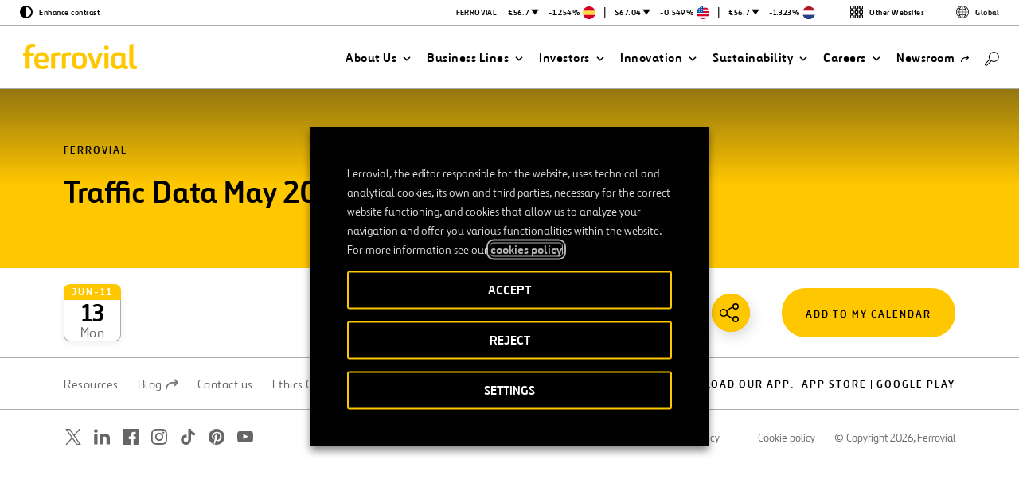

--- FILE ---
content_type: text/html; charset=utf-8
request_url: https://www.google.com/recaptcha/api2/anchor?ar=1&k=6Le1kIYUAAAAAEBW10w8E3505ckteF1WNBw3JT4b&co=aHR0cHM6Ly93d3cuZmVycm92aWFsLmNvbTo0NDM.&hl=en&v=N67nZn4AqZkNcbeMu4prBgzg&size=invisible&anchor-ms=20000&execute-ms=30000&cb=mjqgjfsjcm7y
body_size: 48921
content:
<!DOCTYPE HTML><html dir="ltr" lang="en"><head><meta http-equiv="Content-Type" content="text/html; charset=UTF-8">
<meta http-equiv="X-UA-Compatible" content="IE=edge">
<title>reCAPTCHA</title>
<style type="text/css">
/* cyrillic-ext */
@font-face {
  font-family: 'Roboto';
  font-style: normal;
  font-weight: 400;
  font-stretch: 100%;
  src: url(//fonts.gstatic.com/s/roboto/v48/KFO7CnqEu92Fr1ME7kSn66aGLdTylUAMa3GUBHMdazTgWw.woff2) format('woff2');
  unicode-range: U+0460-052F, U+1C80-1C8A, U+20B4, U+2DE0-2DFF, U+A640-A69F, U+FE2E-FE2F;
}
/* cyrillic */
@font-face {
  font-family: 'Roboto';
  font-style: normal;
  font-weight: 400;
  font-stretch: 100%;
  src: url(//fonts.gstatic.com/s/roboto/v48/KFO7CnqEu92Fr1ME7kSn66aGLdTylUAMa3iUBHMdazTgWw.woff2) format('woff2');
  unicode-range: U+0301, U+0400-045F, U+0490-0491, U+04B0-04B1, U+2116;
}
/* greek-ext */
@font-face {
  font-family: 'Roboto';
  font-style: normal;
  font-weight: 400;
  font-stretch: 100%;
  src: url(//fonts.gstatic.com/s/roboto/v48/KFO7CnqEu92Fr1ME7kSn66aGLdTylUAMa3CUBHMdazTgWw.woff2) format('woff2');
  unicode-range: U+1F00-1FFF;
}
/* greek */
@font-face {
  font-family: 'Roboto';
  font-style: normal;
  font-weight: 400;
  font-stretch: 100%;
  src: url(//fonts.gstatic.com/s/roboto/v48/KFO7CnqEu92Fr1ME7kSn66aGLdTylUAMa3-UBHMdazTgWw.woff2) format('woff2');
  unicode-range: U+0370-0377, U+037A-037F, U+0384-038A, U+038C, U+038E-03A1, U+03A3-03FF;
}
/* math */
@font-face {
  font-family: 'Roboto';
  font-style: normal;
  font-weight: 400;
  font-stretch: 100%;
  src: url(//fonts.gstatic.com/s/roboto/v48/KFO7CnqEu92Fr1ME7kSn66aGLdTylUAMawCUBHMdazTgWw.woff2) format('woff2');
  unicode-range: U+0302-0303, U+0305, U+0307-0308, U+0310, U+0312, U+0315, U+031A, U+0326-0327, U+032C, U+032F-0330, U+0332-0333, U+0338, U+033A, U+0346, U+034D, U+0391-03A1, U+03A3-03A9, U+03B1-03C9, U+03D1, U+03D5-03D6, U+03F0-03F1, U+03F4-03F5, U+2016-2017, U+2034-2038, U+203C, U+2040, U+2043, U+2047, U+2050, U+2057, U+205F, U+2070-2071, U+2074-208E, U+2090-209C, U+20D0-20DC, U+20E1, U+20E5-20EF, U+2100-2112, U+2114-2115, U+2117-2121, U+2123-214F, U+2190, U+2192, U+2194-21AE, U+21B0-21E5, U+21F1-21F2, U+21F4-2211, U+2213-2214, U+2216-22FF, U+2308-230B, U+2310, U+2319, U+231C-2321, U+2336-237A, U+237C, U+2395, U+239B-23B7, U+23D0, U+23DC-23E1, U+2474-2475, U+25AF, U+25B3, U+25B7, U+25BD, U+25C1, U+25CA, U+25CC, U+25FB, U+266D-266F, U+27C0-27FF, U+2900-2AFF, U+2B0E-2B11, U+2B30-2B4C, U+2BFE, U+3030, U+FF5B, U+FF5D, U+1D400-1D7FF, U+1EE00-1EEFF;
}
/* symbols */
@font-face {
  font-family: 'Roboto';
  font-style: normal;
  font-weight: 400;
  font-stretch: 100%;
  src: url(//fonts.gstatic.com/s/roboto/v48/KFO7CnqEu92Fr1ME7kSn66aGLdTylUAMaxKUBHMdazTgWw.woff2) format('woff2');
  unicode-range: U+0001-000C, U+000E-001F, U+007F-009F, U+20DD-20E0, U+20E2-20E4, U+2150-218F, U+2190, U+2192, U+2194-2199, U+21AF, U+21E6-21F0, U+21F3, U+2218-2219, U+2299, U+22C4-22C6, U+2300-243F, U+2440-244A, U+2460-24FF, U+25A0-27BF, U+2800-28FF, U+2921-2922, U+2981, U+29BF, U+29EB, U+2B00-2BFF, U+4DC0-4DFF, U+FFF9-FFFB, U+10140-1018E, U+10190-1019C, U+101A0, U+101D0-101FD, U+102E0-102FB, U+10E60-10E7E, U+1D2C0-1D2D3, U+1D2E0-1D37F, U+1F000-1F0FF, U+1F100-1F1AD, U+1F1E6-1F1FF, U+1F30D-1F30F, U+1F315, U+1F31C, U+1F31E, U+1F320-1F32C, U+1F336, U+1F378, U+1F37D, U+1F382, U+1F393-1F39F, U+1F3A7-1F3A8, U+1F3AC-1F3AF, U+1F3C2, U+1F3C4-1F3C6, U+1F3CA-1F3CE, U+1F3D4-1F3E0, U+1F3ED, U+1F3F1-1F3F3, U+1F3F5-1F3F7, U+1F408, U+1F415, U+1F41F, U+1F426, U+1F43F, U+1F441-1F442, U+1F444, U+1F446-1F449, U+1F44C-1F44E, U+1F453, U+1F46A, U+1F47D, U+1F4A3, U+1F4B0, U+1F4B3, U+1F4B9, U+1F4BB, U+1F4BF, U+1F4C8-1F4CB, U+1F4D6, U+1F4DA, U+1F4DF, U+1F4E3-1F4E6, U+1F4EA-1F4ED, U+1F4F7, U+1F4F9-1F4FB, U+1F4FD-1F4FE, U+1F503, U+1F507-1F50B, U+1F50D, U+1F512-1F513, U+1F53E-1F54A, U+1F54F-1F5FA, U+1F610, U+1F650-1F67F, U+1F687, U+1F68D, U+1F691, U+1F694, U+1F698, U+1F6AD, U+1F6B2, U+1F6B9-1F6BA, U+1F6BC, U+1F6C6-1F6CF, U+1F6D3-1F6D7, U+1F6E0-1F6EA, U+1F6F0-1F6F3, U+1F6F7-1F6FC, U+1F700-1F7FF, U+1F800-1F80B, U+1F810-1F847, U+1F850-1F859, U+1F860-1F887, U+1F890-1F8AD, U+1F8B0-1F8BB, U+1F8C0-1F8C1, U+1F900-1F90B, U+1F93B, U+1F946, U+1F984, U+1F996, U+1F9E9, U+1FA00-1FA6F, U+1FA70-1FA7C, U+1FA80-1FA89, U+1FA8F-1FAC6, U+1FACE-1FADC, U+1FADF-1FAE9, U+1FAF0-1FAF8, U+1FB00-1FBFF;
}
/* vietnamese */
@font-face {
  font-family: 'Roboto';
  font-style: normal;
  font-weight: 400;
  font-stretch: 100%;
  src: url(//fonts.gstatic.com/s/roboto/v48/KFO7CnqEu92Fr1ME7kSn66aGLdTylUAMa3OUBHMdazTgWw.woff2) format('woff2');
  unicode-range: U+0102-0103, U+0110-0111, U+0128-0129, U+0168-0169, U+01A0-01A1, U+01AF-01B0, U+0300-0301, U+0303-0304, U+0308-0309, U+0323, U+0329, U+1EA0-1EF9, U+20AB;
}
/* latin-ext */
@font-face {
  font-family: 'Roboto';
  font-style: normal;
  font-weight: 400;
  font-stretch: 100%;
  src: url(//fonts.gstatic.com/s/roboto/v48/KFO7CnqEu92Fr1ME7kSn66aGLdTylUAMa3KUBHMdazTgWw.woff2) format('woff2');
  unicode-range: U+0100-02BA, U+02BD-02C5, U+02C7-02CC, U+02CE-02D7, U+02DD-02FF, U+0304, U+0308, U+0329, U+1D00-1DBF, U+1E00-1E9F, U+1EF2-1EFF, U+2020, U+20A0-20AB, U+20AD-20C0, U+2113, U+2C60-2C7F, U+A720-A7FF;
}
/* latin */
@font-face {
  font-family: 'Roboto';
  font-style: normal;
  font-weight: 400;
  font-stretch: 100%;
  src: url(//fonts.gstatic.com/s/roboto/v48/KFO7CnqEu92Fr1ME7kSn66aGLdTylUAMa3yUBHMdazQ.woff2) format('woff2');
  unicode-range: U+0000-00FF, U+0131, U+0152-0153, U+02BB-02BC, U+02C6, U+02DA, U+02DC, U+0304, U+0308, U+0329, U+2000-206F, U+20AC, U+2122, U+2191, U+2193, U+2212, U+2215, U+FEFF, U+FFFD;
}
/* cyrillic-ext */
@font-face {
  font-family: 'Roboto';
  font-style: normal;
  font-weight: 500;
  font-stretch: 100%;
  src: url(//fonts.gstatic.com/s/roboto/v48/KFO7CnqEu92Fr1ME7kSn66aGLdTylUAMa3GUBHMdazTgWw.woff2) format('woff2');
  unicode-range: U+0460-052F, U+1C80-1C8A, U+20B4, U+2DE0-2DFF, U+A640-A69F, U+FE2E-FE2F;
}
/* cyrillic */
@font-face {
  font-family: 'Roboto';
  font-style: normal;
  font-weight: 500;
  font-stretch: 100%;
  src: url(//fonts.gstatic.com/s/roboto/v48/KFO7CnqEu92Fr1ME7kSn66aGLdTylUAMa3iUBHMdazTgWw.woff2) format('woff2');
  unicode-range: U+0301, U+0400-045F, U+0490-0491, U+04B0-04B1, U+2116;
}
/* greek-ext */
@font-face {
  font-family: 'Roboto';
  font-style: normal;
  font-weight: 500;
  font-stretch: 100%;
  src: url(//fonts.gstatic.com/s/roboto/v48/KFO7CnqEu92Fr1ME7kSn66aGLdTylUAMa3CUBHMdazTgWw.woff2) format('woff2');
  unicode-range: U+1F00-1FFF;
}
/* greek */
@font-face {
  font-family: 'Roboto';
  font-style: normal;
  font-weight: 500;
  font-stretch: 100%;
  src: url(//fonts.gstatic.com/s/roboto/v48/KFO7CnqEu92Fr1ME7kSn66aGLdTylUAMa3-UBHMdazTgWw.woff2) format('woff2');
  unicode-range: U+0370-0377, U+037A-037F, U+0384-038A, U+038C, U+038E-03A1, U+03A3-03FF;
}
/* math */
@font-face {
  font-family: 'Roboto';
  font-style: normal;
  font-weight: 500;
  font-stretch: 100%;
  src: url(//fonts.gstatic.com/s/roboto/v48/KFO7CnqEu92Fr1ME7kSn66aGLdTylUAMawCUBHMdazTgWw.woff2) format('woff2');
  unicode-range: U+0302-0303, U+0305, U+0307-0308, U+0310, U+0312, U+0315, U+031A, U+0326-0327, U+032C, U+032F-0330, U+0332-0333, U+0338, U+033A, U+0346, U+034D, U+0391-03A1, U+03A3-03A9, U+03B1-03C9, U+03D1, U+03D5-03D6, U+03F0-03F1, U+03F4-03F5, U+2016-2017, U+2034-2038, U+203C, U+2040, U+2043, U+2047, U+2050, U+2057, U+205F, U+2070-2071, U+2074-208E, U+2090-209C, U+20D0-20DC, U+20E1, U+20E5-20EF, U+2100-2112, U+2114-2115, U+2117-2121, U+2123-214F, U+2190, U+2192, U+2194-21AE, U+21B0-21E5, U+21F1-21F2, U+21F4-2211, U+2213-2214, U+2216-22FF, U+2308-230B, U+2310, U+2319, U+231C-2321, U+2336-237A, U+237C, U+2395, U+239B-23B7, U+23D0, U+23DC-23E1, U+2474-2475, U+25AF, U+25B3, U+25B7, U+25BD, U+25C1, U+25CA, U+25CC, U+25FB, U+266D-266F, U+27C0-27FF, U+2900-2AFF, U+2B0E-2B11, U+2B30-2B4C, U+2BFE, U+3030, U+FF5B, U+FF5D, U+1D400-1D7FF, U+1EE00-1EEFF;
}
/* symbols */
@font-face {
  font-family: 'Roboto';
  font-style: normal;
  font-weight: 500;
  font-stretch: 100%;
  src: url(//fonts.gstatic.com/s/roboto/v48/KFO7CnqEu92Fr1ME7kSn66aGLdTylUAMaxKUBHMdazTgWw.woff2) format('woff2');
  unicode-range: U+0001-000C, U+000E-001F, U+007F-009F, U+20DD-20E0, U+20E2-20E4, U+2150-218F, U+2190, U+2192, U+2194-2199, U+21AF, U+21E6-21F0, U+21F3, U+2218-2219, U+2299, U+22C4-22C6, U+2300-243F, U+2440-244A, U+2460-24FF, U+25A0-27BF, U+2800-28FF, U+2921-2922, U+2981, U+29BF, U+29EB, U+2B00-2BFF, U+4DC0-4DFF, U+FFF9-FFFB, U+10140-1018E, U+10190-1019C, U+101A0, U+101D0-101FD, U+102E0-102FB, U+10E60-10E7E, U+1D2C0-1D2D3, U+1D2E0-1D37F, U+1F000-1F0FF, U+1F100-1F1AD, U+1F1E6-1F1FF, U+1F30D-1F30F, U+1F315, U+1F31C, U+1F31E, U+1F320-1F32C, U+1F336, U+1F378, U+1F37D, U+1F382, U+1F393-1F39F, U+1F3A7-1F3A8, U+1F3AC-1F3AF, U+1F3C2, U+1F3C4-1F3C6, U+1F3CA-1F3CE, U+1F3D4-1F3E0, U+1F3ED, U+1F3F1-1F3F3, U+1F3F5-1F3F7, U+1F408, U+1F415, U+1F41F, U+1F426, U+1F43F, U+1F441-1F442, U+1F444, U+1F446-1F449, U+1F44C-1F44E, U+1F453, U+1F46A, U+1F47D, U+1F4A3, U+1F4B0, U+1F4B3, U+1F4B9, U+1F4BB, U+1F4BF, U+1F4C8-1F4CB, U+1F4D6, U+1F4DA, U+1F4DF, U+1F4E3-1F4E6, U+1F4EA-1F4ED, U+1F4F7, U+1F4F9-1F4FB, U+1F4FD-1F4FE, U+1F503, U+1F507-1F50B, U+1F50D, U+1F512-1F513, U+1F53E-1F54A, U+1F54F-1F5FA, U+1F610, U+1F650-1F67F, U+1F687, U+1F68D, U+1F691, U+1F694, U+1F698, U+1F6AD, U+1F6B2, U+1F6B9-1F6BA, U+1F6BC, U+1F6C6-1F6CF, U+1F6D3-1F6D7, U+1F6E0-1F6EA, U+1F6F0-1F6F3, U+1F6F7-1F6FC, U+1F700-1F7FF, U+1F800-1F80B, U+1F810-1F847, U+1F850-1F859, U+1F860-1F887, U+1F890-1F8AD, U+1F8B0-1F8BB, U+1F8C0-1F8C1, U+1F900-1F90B, U+1F93B, U+1F946, U+1F984, U+1F996, U+1F9E9, U+1FA00-1FA6F, U+1FA70-1FA7C, U+1FA80-1FA89, U+1FA8F-1FAC6, U+1FACE-1FADC, U+1FADF-1FAE9, U+1FAF0-1FAF8, U+1FB00-1FBFF;
}
/* vietnamese */
@font-face {
  font-family: 'Roboto';
  font-style: normal;
  font-weight: 500;
  font-stretch: 100%;
  src: url(//fonts.gstatic.com/s/roboto/v48/KFO7CnqEu92Fr1ME7kSn66aGLdTylUAMa3OUBHMdazTgWw.woff2) format('woff2');
  unicode-range: U+0102-0103, U+0110-0111, U+0128-0129, U+0168-0169, U+01A0-01A1, U+01AF-01B0, U+0300-0301, U+0303-0304, U+0308-0309, U+0323, U+0329, U+1EA0-1EF9, U+20AB;
}
/* latin-ext */
@font-face {
  font-family: 'Roboto';
  font-style: normal;
  font-weight: 500;
  font-stretch: 100%;
  src: url(//fonts.gstatic.com/s/roboto/v48/KFO7CnqEu92Fr1ME7kSn66aGLdTylUAMa3KUBHMdazTgWw.woff2) format('woff2');
  unicode-range: U+0100-02BA, U+02BD-02C5, U+02C7-02CC, U+02CE-02D7, U+02DD-02FF, U+0304, U+0308, U+0329, U+1D00-1DBF, U+1E00-1E9F, U+1EF2-1EFF, U+2020, U+20A0-20AB, U+20AD-20C0, U+2113, U+2C60-2C7F, U+A720-A7FF;
}
/* latin */
@font-face {
  font-family: 'Roboto';
  font-style: normal;
  font-weight: 500;
  font-stretch: 100%;
  src: url(//fonts.gstatic.com/s/roboto/v48/KFO7CnqEu92Fr1ME7kSn66aGLdTylUAMa3yUBHMdazQ.woff2) format('woff2');
  unicode-range: U+0000-00FF, U+0131, U+0152-0153, U+02BB-02BC, U+02C6, U+02DA, U+02DC, U+0304, U+0308, U+0329, U+2000-206F, U+20AC, U+2122, U+2191, U+2193, U+2212, U+2215, U+FEFF, U+FFFD;
}
/* cyrillic-ext */
@font-face {
  font-family: 'Roboto';
  font-style: normal;
  font-weight: 900;
  font-stretch: 100%;
  src: url(//fonts.gstatic.com/s/roboto/v48/KFO7CnqEu92Fr1ME7kSn66aGLdTylUAMa3GUBHMdazTgWw.woff2) format('woff2');
  unicode-range: U+0460-052F, U+1C80-1C8A, U+20B4, U+2DE0-2DFF, U+A640-A69F, U+FE2E-FE2F;
}
/* cyrillic */
@font-face {
  font-family: 'Roboto';
  font-style: normal;
  font-weight: 900;
  font-stretch: 100%;
  src: url(//fonts.gstatic.com/s/roboto/v48/KFO7CnqEu92Fr1ME7kSn66aGLdTylUAMa3iUBHMdazTgWw.woff2) format('woff2');
  unicode-range: U+0301, U+0400-045F, U+0490-0491, U+04B0-04B1, U+2116;
}
/* greek-ext */
@font-face {
  font-family: 'Roboto';
  font-style: normal;
  font-weight: 900;
  font-stretch: 100%;
  src: url(//fonts.gstatic.com/s/roboto/v48/KFO7CnqEu92Fr1ME7kSn66aGLdTylUAMa3CUBHMdazTgWw.woff2) format('woff2');
  unicode-range: U+1F00-1FFF;
}
/* greek */
@font-face {
  font-family: 'Roboto';
  font-style: normal;
  font-weight: 900;
  font-stretch: 100%;
  src: url(//fonts.gstatic.com/s/roboto/v48/KFO7CnqEu92Fr1ME7kSn66aGLdTylUAMa3-UBHMdazTgWw.woff2) format('woff2');
  unicode-range: U+0370-0377, U+037A-037F, U+0384-038A, U+038C, U+038E-03A1, U+03A3-03FF;
}
/* math */
@font-face {
  font-family: 'Roboto';
  font-style: normal;
  font-weight: 900;
  font-stretch: 100%;
  src: url(//fonts.gstatic.com/s/roboto/v48/KFO7CnqEu92Fr1ME7kSn66aGLdTylUAMawCUBHMdazTgWw.woff2) format('woff2');
  unicode-range: U+0302-0303, U+0305, U+0307-0308, U+0310, U+0312, U+0315, U+031A, U+0326-0327, U+032C, U+032F-0330, U+0332-0333, U+0338, U+033A, U+0346, U+034D, U+0391-03A1, U+03A3-03A9, U+03B1-03C9, U+03D1, U+03D5-03D6, U+03F0-03F1, U+03F4-03F5, U+2016-2017, U+2034-2038, U+203C, U+2040, U+2043, U+2047, U+2050, U+2057, U+205F, U+2070-2071, U+2074-208E, U+2090-209C, U+20D0-20DC, U+20E1, U+20E5-20EF, U+2100-2112, U+2114-2115, U+2117-2121, U+2123-214F, U+2190, U+2192, U+2194-21AE, U+21B0-21E5, U+21F1-21F2, U+21F4-2211, U+2213-2214, U+2216-22FF, U+2308-230B, U+2310, U+2319, U+231C-2321, U+2336-237A, U+237C, U+2395, U+239B-23B7, U+23D0, U+23DC-23E1, U+2474-2475, U+25AF, U+25B3, U+25B7, U+25BD, U+25C1, U+25CA, U+25CC, U+25FB, U+266D-266F, U+27C0-27FF, U+2900-2AFF, U+2B0E-2B11, U+2B30-2B4C, U+2BFE, U+3030, U+FF5B, U+FF5D, U+1D400-1D7FF, U+1EE00-1EEFF;
}
/* symbols */
@font-face {
  font-family: 'Roboto';
  font-style: normal;
  font-weight: 900;
  font-stretch: 100%;
  src: url(//fonts.gstatic.com/s/roboto/v48/KFO7CnqEu92Fr1ME7kSn66aGLdTylUAMaxKUBHMdazTgWw.woff2) format('woff2');
  unicode-range: U+0001-000C, U+000E-001F, U+007F-009F, U+20DD-20E0, U+20E2-20E4, U+2150-218F, U+2190, U+2192, U+2194-2199, U+21AF, U+21E6-21F0, U+21F3, U+2218-2219, U+2299, U+22C4-22C6, U+2300-243F, U+2440-244A, U+2460-24FF, U+25A0-27BF, U+2800-28FF, U+2921-2922, U+2981, U+29BF, U+29EB, U+2B00-2BFF, U+4DC0-4DFF, U+FFF9-FFFB, U+10140-1018E, U+10190-1019C, U+101A0, U+101D0-101FD, U+102E0-102FB, U+10E60-10E7E, U+1D2C0-1D2D3, U+1D2E0-1D37F, U+1F000-1F0FF, U+1F100-1F1AD, U+1F1E6-1F1FF, U+1F30D-1F30F, U+1F315, U+1F31C, U+1F31E, U+1F320-1F32C, U+1F336, U+1F378, U+1F37D, U+1F382, U+1F393-1F39F, U+1F3A7-1F3A8, U+1F3AC-1F3AF, U+1F3C2, U+1F3C4-1F3C6, U+1F3CA-1F3CE, U+1F3D4-1F3E0, U+1F3ED, U+1F3F1-1F3F3, U+1F3F5-1F3F7, U+1F408, U+1F415, U+1F41F, U+1F426, U+1F43F, U+1F441-1F442, U+1F444, U+1F446-1F449, U+1F44C-1F44E, U+1F453, U+1F46A, U+1F47D, U+1F4A3, U+1F4B0, U+1F4B3, U+1F4B9, U+1F4BB, U+1F4BF, U+1F4C8-1F4CB, U+1F4D6, U+1F4DA, U+1F4DF, U+1F4E3-1F4E6, U+1F4EA-1F4ED, U+1F4F7, U+1F4F9-1F4FB, U+1F4FD-1F4FE, U+1F503, U+1F507-1F50B, U+1F50D, U+1F512-1F513, U+1F53E-1F54A, U+1F54F-1F5FA, U+1F610, U+1F650-1F67F, U+1F687, U+1F68D, U+1F691, U+1F694, U+1F698, U+1F6AD, U+1F6B2, U+1F6B9-1F6BA, U+1F6BC, U+1F6C6-1F6CF, U+1F6D3-1F6D7, U+1F6E0-1F6EA, U+1F6F0-1F6F3, U+1F6F7-1F6FC, U+1F700-1F7FF, U+1F800-1F80B, U+1F810-1F847, U+1F850-1F859, U+1F860-1F887, U+1F890-1F8AD, U+1F8B0-1F8BB, U+1F8C0-1F8C1, U+1F900-1F90B, U+1F93B, U+1F946, U+1F984, U+1F996, U+1F9E9, U+1FA00-1FA6F, U+1FA70-1FA7C, U+1FA80-1FA89, U+1FA8F-1FAC6, U+1FACE-1FADC, U+1FADF-1FAE9, U+1FAF0-1FAF8, U+1FB00-1FBFF;
}
/* vietnamese */
@font-face {
  font-family: 'Roboto';
  font-style: normal;
  font-weight: 900;
  font-stretch: 100%;
  src: url(//fonts.gstatic.com/s/roboto/v48/KFO7CnqEu92Fr1ME7kSn66aGLdTylUAMa3OUBHMdazTgWw.woff2) format('woff2');
  unicode-range: U+0102-0103, U+0110-0111, U+0128-0129, U+0168-0169, U+01A0-01A1, U+01AF-01B0, U+0300-0301, U+0303-0304, U+0308-0309, U+0323, U+0329, U+1EA0-1EF9, U+20AB;
}
/* latin-ext */
@font-face {
  font-family: 'Roboto';
  font-style: normal;
  font-weight: 900;
  font-stretch: 100%;
  src: url(//fonts.gstatic.com/s/roboto/v48/KFO7CnqEu92Fr1ME7kSn66aGLdTylUAMa3KUBHMdazTgWw.woff2) format('woff2');
  unicode-range: U+0100-02BA, U+02BD-02C5, U+02C7-02CC, U+02CE-02D7, U+02DD-02FF, U+0304, U+0308, U+0329, U+1D00-1DBF, U+1E00-1E9F, U+1EF2-1EFF, U+2020, U+20A0-20AB, U+20AD-20C0, U+2113, U+2C60-2C7F, U+A720-A7FF;
}
/* latin */
@font-face {
  font-family: 'Roboto';
  font-style: normal;
  font-weight: 900;
  font-stretch: 100%;
  src: url(//fonts.gstatic.com/s/roboto/v48/KFO7CnqEu92Fr1ME7kSn66aGLdTylUAMa3yUBHMdazQ.woff2) format('woff2');
  unicode-range: U+0000-00FF, U+0131, U+0152-0153, U+02BB-02BC, U+02C6, U+02DA, U+02DC, U+0304, U+0308, U+0329, U+2000-206F, U+20AC, U+2122, U+2191, U+2193, U+2212, U+2215, U+FEFF, U+FFFD;
}

</style>
<link rel="stylesheet" type="text/css" href="https://www.gstatic.com/recaptcha/releases/N67nZn4AqZkNcbeMu4prBgzg/styles__ltr.css">
<script nonce="IZNM4JscULiYY0LMpBkgAQ" type="text/javascript">window['__recaptcha_api'] = 'https://www.google.com/recaptcha/api2/';</script>
<script type="text/javascript" src="https://www.gstatic.com/recaptcha/releases/N67nZn4AqZkNcbeMu4prBgzg/recaptcha__en.js" nonce="IZNM4JscULiYY0LMpBkgAQ">
      
    </script></head>
<body><div id="rc-anchor-alert" class="rc-anchor-alert"></div>
<input type="hidden" id="recaptcha-token" value="[base64]">
<script type="text/javascript" nonce="IZNM4JscULiYY0LMpBkgAQ">
      recaptcha.anchor.Main.init("[\x22ainput\x22,[\x22bgdata\x22,\x22\x22,\[base64]/[base64]/[base64]/ZyhXLGgpOnEoW04sMjEsbF0sVywwKSxoKSxmYWxzZSxmYWxzZSl9Y2F0Y2goayl7RygzNTgsVyk/[base64]/[base64]/[base64]/[base64]/[base64]/[base64]/[base64]/bmV3IEJbT10oRFswXSk6dz09Mj9uZXcgQltPXShEWzBdLERbMV0pOnc9PTM/bmV3IEJbT10oRFswXSxEWzFdLERbMl0pOnc9PTQ/[base64]/[base64]/[base64]/[base64]/[base64]\\u003d\x22,\[base64]\x22,\[base64]/CrB9Fw7LDh8KTw4jCg8OZbsOxY3zCi8KawpHCt8OYw5ZtwqnCnSszX1F9w7nDs8KiLCUACMKpw7VFaEnCosOXDk7Cp3hXwrESwrN4w5JALBc+w53DgsKgQgDDlgw+wqrCvA19bMKAw6bCiMKKw5J/[base64]/CjMKtwqgQwpTCr2HChjxMe2tMfETDkUnDn8OUR8OAw5zCmMKgwrXCqcO8woV7b1wLMicrWHcwc8OEwoHCiiXDnVsYwql7w4bDocKLw6AWw5rCscKReSohw5gBU8KfQCzDtMOPGMK7WAlSw7jDvTbDr8KudlkrEcOAwrjDlxUxwozDpMOxw4tsw7jCtAp/CcK9ccOHAmLDrMKGRURjwqkGcMONK1vDtEhewqMzwqYdwpFWfwLCrjjCr2HDtSrDlmvDgcODBg1reAI8wrvDvl0Ow6DCkMOUw64Nwo3Dn8ObYEo/w6xwwrVubsKRKkLCoF3DusKaXk9CLEzDksK3cRjCrns9w7s5w6ooJhE/D07CpMKpXWnCrcK1c8K1dcO1wo1DacKOW3IDw4HDnnDDjgwiw4UPRQ1Yw6tjwr7DmE/DmRcoFEVEw6vDu8KDw4gLwoc2E8KewqMvwrLCg8O2w7vDujzDgsOIw4rCpFICOxXCrcOSw4d5bMO7w5JDw7PCsRBOw7Vdd1d/OMO4wp9LwoDCssKew4puQsK1OcObU8KpInxOw7QXw4/CrMORw6vCoXrCnlxobWAow4rCqTUJw69dHcKbwqBXZsOIOSFKeFAVQsKgwqrCsTEVKMKvwokkb8O4OsKzwrHDtXoqw7zCnsK4wq1Fw7sjd8Oxwo/Cky7Ci8K/woLDlMOfd8K0fC/Dqy/ChhHDpcKLwoXCncOhwphuwpk+w73DtnjCjMOGwp7Cs3jDmsKODmwew4Qww6pla8KHwo4LI8Kaw4/DsQbDuVXDqAYBw6NkwqzDkxbChMKtL8O/wqfCucKjw4cwbznDogB4wrEqwq9iwq9Cw59bG8KEJh3ClsO8w6fClMKoRjcXw71lcANuw73DvlHCt1AOasOLIUzDolDDo8K2wq3DsFYFw43Dv8K/w4ccV8KJwr/[base64]/Cg8OeOcKAwpvCgTAoOw5qdsKcw7p1Ux8YwrBtX8K9w5fCksOeNSzDkcOhdsKaR8KqBRVqw5LCp8K/d0HCvcK7GnTCtMKETcK/wqYbThXCqsK8w5nDuMO+Q8Kvw4pFw5smKlQyOW0Ww5bCn8OxHm8YGsKpw5jCiMK2w71AwqnDvgNeJ8OywoFSJxvDr8Kqwr/ClSjDsAvDv8Obw79dBg5sw7oZw6vDm8KZw5ZfwqHDviM4wpnCucORIEFkwp1yw4ldw7o1w70kK8Otw4hjWmAxFEnCsEMJHkA9wq3CrFt0KnnDhFLDi8O0BcOOYVjCgSBbZcKuwr/[base64]/wqXDtRA7YsKuBR9xwpxrwofCrx3ColLDox/Cj8Kowr1Qw6wPwr/ClcK7b8O9UgHCkMKowoAAw4Rlw5lbw4lew6ISwrJ8w5wbC1Rxw7cGLk8scRrCg0YZw7fDucK3w4bCnMK2d8O2GcOYw5ZlwodJdGzCpBgbHmUpwrDDkTMMw4rDmcK7w4ogeQp/wqjCm8KWYFPCucKyKcK3CCTDhFQ6DhjDuMOYb2pVZMKeEmPDgcK6AsK1VzXDkFMSw7rDp8OrM8OcwrjDsiTCisK6RhjChmFJw5lVwq1+wqlzX8OsH3InXhwfw7A/BB/DncKlacOBwpXDksKRwpl+JgHDvm7DmnNFVzDDq8OtFsKiwoUjeMKIH8K1HcKGwqEVfzc1XTnCtcKzw54YwoLChcKxwqwhwo99w6x4MMKaw6UFccKxw6Q6AULDkxdiPx7CjXfCths8w7vCnzjDmMK0w7/[base64]/[base64]/[base64]/FMKywqgTecK4DcKiw7PCmMKWchV6GGjDiMOvWsKENGYoSVrDqsOoC0sTI380wqwxw4sWFMKNwqFOw47CtzxpZH7Ch8O/[base64]/[base64]/[base64]/CncKdw4DCicKIwq46wpfCmcObwprDhUvDoHVGBipMWi5Aw7EDAsOuwqB7woXDsHQTC0fCjVISw6QYwotXw5vDmzDDmEAWw7XCgn48wp3DhD/[base64]/[base64]/DlcOVw7LDpUcOw4HDhcKywofDkivCvMKBwqfDoMOqecKeEz0XPMOvcEl/PHgJw7hTw7rDpwPCpXTDssOFNSfCugzDj8OiVcKBwrDChMKqw5wqw7XDjm7ChloLc2Eaw5/[base64]/FcKZw6oFK8KrwpfCpGkzw73DuD/DhiM2Li9zwrIsYsKww53DpFTDmcKKwqPDvixfKsOzX8KZPVDDpxHChUMsLgXDjlZmMcOFUB/Di8OHwp90MEnCqErCmCnCl8OIDsObHcOPw6zCrsO9w7khVE9awpTCtcOfbMOhc0Uvw4gDwrPDlDICw7/CkcK0w73CocO8w6xNFBp0QMOTBsO2wovDv8KtV0vDm8KKw71cKMKmwoQGw60zw4DDuMOfdMKPentEQMO1cBrCicKNDkB4wq8cwodrf8OvG8KKa0l3w7kZwr7CmMKfezTChMK/wrzDvm4oBcKae28COsOrFT7DkMKkecKHOcKDKU7CphfCrsK5Z18+TFVBwq0/ZS5ow67ClSDCuD3Clz/[base64]/CpxHDngjCgzrCtMOFwq7Cl8ODHMO3w5YdOsOrw5ZIwpI3UMKyCjPCkV0pw5/[base64]/w6nCvMKfw5zDhcKFw7vCm8KodsOdfcO4w754R8KXwpgPFcKsworCq8KIbcOXwqo/LcKsw4lEwprCksKVMsOGG0HDpgIqQsKxw4QVwqtMw7FEw7dXwqTCmCUDa8KyGMOhwroVwpjDmMOuDMKeSQTDpMKPw7DCp8Kpw6UeJMKew6bDgTcDPcKhwps/XkgXa8KcwrtRCQxOwr0/wrpDwpLDusKlw6Eyw7Jbw77Cvj1xcsKcw6PCt8Kpw7vDiBbCvcO+KFYNwoQ6KcKaw4kMNxHCiBTCnlUAwrrCoT3DvlzCr8KLTMOMw6IFwq/CjAnCpWLDvsO9NxfDo8Oyd8Kdw4XDmF1xPW3CjsOGeUPCnV47w4TDkMK4VT3DoMOGwpgGwoUGPMOnIcKpYH7CgXLCijMmw5heQlbCrMKRw7HDhcOtw7DDm8O8w48zw7BbwoHCocKVwqbCgsO/wr8zw5jCmEjCvGh/w5zDlcKjw67DpMOBwqrDsMKIJGXCv8Kcf3AoKcKLDcK/RynCncKKw6tjw7XCpMOUwrvCiQp5ZsKHB8KjwpDDssKmPTvClTFxwrbDscKTwqrDocKww5R+w5Vfw6fDvMOAw5TCksK2GMKtHWPDgcKUUsK8VmjChMKOKlnChcO2e0HCtsKQS8OmRMOMwqIEw5MywptQwrHDhxXDgsOKWsKcw5LDtE3DoAEmLQfCuwIJcy/CvxrCpkbDrSvCgsKTw7Uyw5vCicObwrY/w6Y5bEk+woogSsO2dsOKOsKDwo1dw6QTw73CpA7DqsK2VcK/[base64]/KBQYwoEkwoPCih/DuS3Dl0AuwoLCt37DhUhrwr0wwrbCkwfDnMKGw64RTmJFLMKSw73Cj8Okw47DgsO8wrHCuUklWcO4w4pOw4/[base64]/[base64]/[base64]/wpPCnxNsQMOcw45GasOAw75tZcOCw5DDtDVhwpNJwqnCvxlrScOEwrLDq8OzDcKWwpvDn8K5VsOWwrPCmAl9SnMOdhXCvMOpw4s1NcO2ITJXw4jCtSDCoBjDsUVaTMKnw5A1ZsKewrcFw7PDkMO7CUjDgsKcJHzDp0/[base64]/[base64]/DikTDusK3w57CocOVwrV5w5XDpxvCjy3ClDPCjcKVw6zCvMO8wrUwwrQsCxNJKnoBw4LDi2/DtzTCgQbDo8KQIAphWlhLwo0Pwo1+QsKDw4RQe2fCk8KVwpDCtsOMScOfNMK3w5XClsKqwoDDljLCncOawoHDv8KYPkIKwrvCk8O1wprDvCRQw7bDh8KTw5HCjSBTw54+I8Otc3jCvcKYw64jRcO9D3PDikpQG2pMf8Oaw7pFMg3DjzfCpCZrNkhlUT/Do8OgwpnCnEjCiCIONQ95w7wbFnMDwqbCncKIwqFNw7Vxw6/[base64]/CmioyRcK2woJIwo8LATFNwpxxPyAbwpp0wpsDYEFIwpTDr8KvwoYMwoQ2FhXDlsKAIgPDnsKhFMOxwqbDmQ4jVcKKwodhwq9Jw7pywr9YGkfDmB7Ds8KZHMOAw7o8fsKEwq7CrsOow60YwqAiEzZPwpLCpcO+BjUeVjfCosK7w4Fgw5lvayAdwq/CpMOcwpnCjB7DtMOVwrkRAcOmX0AkJQxAw67DlS7CicOeV8K3wo4jw7ojw6EdTSLCjWFxM1hBX1bCgQ3Dk8OKwpgJwq/CpMOsT8Kvw7I3w7DDv3nDlVLDpHVQBlQ7NsO2FzF6woDCqQ9udsKXw7wiWkjDrHd2w4sSw4pILCPDnh4sw5vCl8KfwpxvTMKow48SLDLDji1tDlBBwrvCr8K4SCNsw5LDuMOtw4HCpMO/K8KUw6XDh8Ovw759w6nDhsO3w4kvwovCrsOuw7vDlRtHw6/[base64]/CmsKyw57CoinDkxDCmcOBOxDDu8KTw7bCji43a8OuwowLVW89YMOrwrnDqTDDrFE9woRIQMKkZjxRwofCpMOQRGNmHijDqMKfSV3CiC3Ch8K/MsOUQlUPwoFOUMKFwonCs3VCC8OhCMKeP0jCs8OXw4tyw5PDunHCucKfwpY2KR4Jw43CtcKRwq9owog0Z8O2ER5swoDDj8KJYkDDtDfChAFCEMO8w5ZBFcO5X3l8w5jDgwU2FMK0SsKbwo/Dl8OOG8KBwqLDmUDCscOGEDMVchIeYm/DniTDkMKFAsKlB8O3VWDDkGIsMg06H8O5w7MGw7LDvS4sW01BJcKAwqhpXjpLaTR8wolrwokqcyBZDcKjw7RTwqFsG3V4KGZ1BCHCmcOJGkQLwrXCjsKvFMKBFWrDrATCrR8xSQfCucKzXcKQc8ONwq3DjEjCkBd+w5/[base64]/CllzCuxHCt8Kgw6fCihVUUsK6Pz3Co2rDsMKCw61awo/DvMOWwooBPlvDogBHwqtEEsKgcXtoDsK+wqlIHsOTwp3DgMKUbFjCl8KJw7rCkkDDo8Khw5HDvsKWwo0rwrVnendtw6jCuClAbsKyw43CisKqf8OKw7/[base64]/Dhih1w4XCkMKFwoYkw6TDpRbCqsOFwrLCrsKHwrAcOQXCpGBeX8OMesKYVcKiP8O2QMOawppqHRPDtMKKXcOfGAlMEcKdw4g7w6LDpcKewoAnw4rDncKhwqzDj2t1ECBWExpzLQjDh8ONw7bCu8OdQAxgUwLCisKneTdTwr4KZj1CwqcsDCsLNcKXw6/[base64]/DunPDpmxnw6VTLzDDrMK/[base64]/Dr3HDkMKawonDksO3w4ExSRnCjmvCnlUawqNVdsKNDMOMJ3rDqcO4wqQ5wrF+Um/CrUXCj8KJOTBiNCwnClPCusKnwqQ+w4zCtMKXwr5zDh0BbBs0c8KmKMOOw4YqVcORwrhLwo1xw7TCmg/DkB7DkcKCT01/w57Cpy4Lw67DjsKdw7oow4NnTcKgwo4hJcKiw4I/wo/DuMOPR8KRw5DDs8OGQsK/I8KkVsK0HwLCnDHDtTdkw4TCvit4DnzCosOQD8Ouw4V4wqgRdcOvwqnCrcKfYx/ChQJ4w5XDkRLDgFcEw7VUw57Ct2gjKSIfw5jDv2cUwoXDvsKCw6JRw6A1w4/[base64]/CjMKew6HDhMK0Z8OxaSdSw5dQwq0cwqYNw78pwo3DkTTCnnjCjMO6w4A9L0BQw7zDlMKyUsOoWnMfwpcbGB8jEMOKOgBAdsKQO8K/w4XDucKuT1HCkMKkWFAfelBvw5/CnR7DtFzDmHwrX8KuRCLCtkB8HsKLF8OXF8Olw6DDhsK/L24cwrnDk8Ohw784cw97Z2nCuxxmw7XCqMKYe17DlXpdOR/DuV7DrsKkPA5EG1bDsGp3w64iwqzCmMOawo3DuWLDi8KgIsOBwqrCmzYpwpLCuFTDogMdDVXCohNJwpxFBsOzw5Jzw7ZSwrN5woQ3w7BUM8Kww6MPw6fDqjolIQXClMKcGcOdLcOYw5YGOMO1Px7Cr0QVwpLCvC/DrWpIwoUIw68gLBg9DS3DjhrDhsOKOMOiThzCocK2w611DRZVw6XCtsKtBSLDkDNnw7XDscK+wrTClcK/[base64]/[base64]/[base64]/CpWYxwpbCgxAEw57CqsKxwqXCtcKYMHjDh8O1MTIDw5gXwq5AwobDpkLCqnzDp1RiYsKPw7gncsKLwqcOUgLDh8OKESV4KcKdw5XDpRvCkXMZF31Tw6/CrcOaQ8Oiw4ROwq9awphBw5dzaMK+w4DDrsOyaAPCscOmwq/CtsOMHn3CvsKhwo/Cu0jDjEvDhcOXWRo5ZMOGw4Vaw7bDj0XDg8OiB8K1TTDDiX7DjMKOBcOGMBY+wrsGfMOgwp05J8OQKhwjwq/[base64]/[base64]/[base64]/CiQ4gwroEw6HCoyzCoTXDosK8w5MEwrLDolrDksKTw4LCgyvDqMKVKcOawp4PU1zDtMKtHRRww6BFw5PDnsO3w4PDhcO+NMKnwp9ePTrDlMOUCsK/a8OvLsKpwqbCmDTCqsKQw6jCrQhVNU00w5BPUwHCi8KqFip4GnEbw7lYw6/Cl8OZLTHCh8OCEmbCusKGw43CgkPDsMK4c8ObLsK2wq8Qwrsrw4rDrzrCvG7CrcKpw7lgfmR5O8Kuwr/Dn0DCjcKJAjTCoHwwwpvCnsOYwogdwpnCs8ODwr3DlC/Dl3pmbEHClwcJDsKQXsO7w5gLX8KgR8OpAW4Fw7TCpMK6X0zCl8KSwpZ8YWHDiMKzw7AiwpFwNMORGcOPIxzCkw5AHcOYwrbDrwtADcK2EMOCwrMGRsOBw6MOPm1SwoY4PjvCksOww7IcY0zDkixrfwnCuilBIMKBwr3DoDFmwpjDvsOfwocFV8Kkwr/[base64]/Dv8KhwqPCkRjCkG/CqyTDnBnDlcOqwonDicKKwo9YfR8iR2JdT3jCqyjDvMOcw4HDnsKoYsKzw5lCNjHCkGQgayHDmBRqEMO5P8KNLy7CtFjDvxLCv17DnBrCrMO/VGJXw5XDisO2GU3CgMKhSMKKwrlRwrjDrcOMwqvCt8O6w5XDssOlKMKRC3PDoMKaEEUxw6vCnHrCpsK6VcKLw7UEw5PCjsOQw5p6wrTCh24UNMOEw50WPn4+SG0wRm8+cMOQw5hWKjnCvljCqw4vRHbCmsO8wplOQGw8woVdH2BaAA1bw4Raw5dMwqofwqLDvyfDq0/DsTHCiSXDmmBJPhE3X1bCthJ8NsOQwr/Cs37Cn8K9e8KoZMOfwpjDg8K6GsKqw6Z4wqzDuAPCqcK4XmMVFwxmwqNrWl4Lw7BWwpNfLsK9CsOpwqkyMEzCqB7CrkbCsMO1wpVNYkocw5PDoMKbN8OYOMKWwozCvMK+S1J2DS3CsUnCvsK/X8OiR8KuDmnCgcKrUcKpUcKHEsOWw63Dpg3DmnQIQMODwq/ClznDqCYgwrHDhMOFwrbCsMKdLFjDhMKSwqAPwoHClcOBw4vCq1jDiMKxw6rDhR/CqMK7wqTDnHzDm8OqUTXCt8KYwq3Cu2PDkCXDqx5pw4d3E8O2XsOQwrLCmjvCsMOtw596aMKWwp7CucK4Y2dkwoTDtX/[base64]/w7Z5w4NGC0zCiBpiMsOSG8KVwo9vwrLDpsKgO27CtUB/[base64]/[base64]/Cq2nDlcOlKsOUw5rCjMKzWxdiw5DCosOKWWbDp3xpw7/DsycuwpUgBFzDtR56w5cQSAbDukrDh2zCrANAPV4LOcOCw4p6LMK6EWjDicOYwovDicOXXcO2QcKpwpzDhjjDocKTZXYgw4DDtDzDusK2CMOMNMOPw7PDjMKtBMKSw7vCt8K6dcKYw7/[base64]/[base64]/CjsOowotGAkFFwqgwSXzCkBHCtsOGUCsGwrrCvjs4SX1ZdE4SQBPDjRFDw5gtw5pnL8K+w7wodMOZfsKzwpBDw7oxey1Ew4/DtlpKw5FxJcOlw6AhwqPCmW7DoAMAasKtw5QTwoUSVsOiwqDCiArCiTnCkMOVwqXDoiVHYRkfwrLDuSRow67CkzzDmV3CnFd+wr54QMORw64pwr4HwqEEIsO6w6jCksKXwpweWU7Dh8ORGC4CJMKaVMOiGV/Dp8OgeMOSCHNUe8KrGkHCjsO7woHDhMOgdXXDj8O1w43ChsKvLBE6wp3CrkrChjMuw4IjJMO3w7QkwrsxXcKQwo3CnwjCgR19wofCo8KrAyzDjsO3w4QtJMKMBQTDjEDDjcOSw5XCnBDCqMKQeCjDiTvDmzFEfMKEw4Emw6o2w55vwos5wpgveHJMIEAJW8KJw7/ClMKRX1rCs2DCqcKlw4dQwpPDlMKdMy7DomZNJMKffMOZCC/CrSMsIsOmGhXCvRfDtlEGwplZXVPDiQ9+w7NzbiDDrUzDicKuUTLDkF/[base64]/FB7CrxxEW8O9QiXDhDJCZsKYw5dRHUBOWcO3w6JsIMKnO8O4LXlcCHXCvsO7fMKfQVPCtMO4ADjCiCfCnBscw6TDvmVQSsOdwoXCvnUFHW46w5nDvsKpbQMoZsOnLsKpw6jCmVnDhsK9K8O7w4F3w5nCicKvwrrDpgHCnAPDtsOaw7LCs23CmmTCscKaw4E/[base64]/eHbDusKNwrgXw6dRw59ZCl/Dm8OhE8OCc8KSf0xZwpTCqnQlMBnCvV9ubMKCARVowqHCrcKxOUvDj8KdJcKrw7rCs8KXDcOMw7Qmw4/DlsOgNMKTwo/Dj8KiZMKbfHzCnBXDhBwyfsKVw4fDj8OCwrdOwoEWAsKow7ZCZz/[base64]/DvxQYe2RXwozDq07CksKCAMO9wogpU8KUCcOCw4DCmFdlFWE9GMOgw7sjwrc+wqlVwpzDiy3ChsOvw60cw5PCnkUKw5wSbcOFF2vDv8Ouw4fDplDDgMKfw7rDpDF/wq06w40bw6pdw5YrFsKBDGfDtmrCjsOqBiLCrsKdw7/DvcOTThJCw4vCgxhTQTLDlnnCvkwOwq9SwqXDj8ObBjFEwr4LXcKIGhPDkHdYfMOhwq/Di3XDt8K6wplaAwjCr0UtG2/Cukc9w4DCqjd0w5bDlsK0QmjCkMOXw7jDtAx2CmMyw6pWNVbCgUUcwrHDusKmwqPDjxLDsMOnbl/[base64]/[base64]/CqMOYwqfCu8K/[base64]/Dg15ew7FSd0B7w6k9w4QUw68qQyAYwobCgAE6Q8Knw5ppw6XDlwbCkRJIRGXChWfCosObw7pfwobCgTDDk8OHwr/[base64]/Dsi3DkDQIw58PMMOYwrlZwq3DlcOPwrFbejgGwonCq8OcSF/CicKWHMK+w7Inw4UfDMObOMO8I8Ksw4EYV8OANR/CpVcQQmgFw5vDgGUFwoHDrMK+d8K4KcOywqjDm8OJNHLCisOAAXgXw6bCssO3A8KrCFnDtcK7dADCsMKZwrxDw41RwqXDnMKuc3hzM8OXeVnCojd+AMKvShDCo8KDwrFHZRXComTCq0DCiT/DmBAKw710w4XDtHrCiUhjd8OHYQoww6bCt8KOFA/[base64]/w6DDlMKeScKBOSQ6w6sbJQwfw4zCohTDoSDCrsKiw5gvKGLDm8KFFcO/w7lSZHvDncKeAMKXw7rCgsKpAcKlHBEkd8OoEjAkwpXCqcKtOcOJw6gNBMKFHk54d19LwpMabMKlw53CsnbChwDDjEMZwrnCp8KwwrPCgcOKUsObdhk+w6cywokcIsKNw7tEDhFGw4tYSwAVF8Oiw7PCocKyUsO+wqvCtSjDgRnCuX/ClztIXcKlw588wqogw7ocw7N9wqnCpjjDh390GyFlUxDDuMKcR8OqSnbCocKLw5wzIxsdKsO6wok/C2d1wpMzPMKNwr01FRTCjmnCtcK6w4pnY8K+GMOzwrfCu8KEwoYZGcKGVcOqZ8OGw7oUAcO1GgMQLsKdGinDo8OWw4NMFcOUHCfDrMKPwoHDj8KOwrV+WUV4EiUEwo/CoGU2w7UZRyXDvyfDncKyPMOGw43Cpi9tWW3CjlXDm0PDl8OpGMOvw7vDo2PCli/[base64]/w6fDvcKHXHRMPMOuKWR/w5/CkmEuH0hmbUJmb1A8XcK/dcOMwoorNMOCLsOfBsKhLsKnH8KHFMOlOsOBw4AiwoRJQMOVwplbRzYORkd7PMKTUjBRUmhZwprDscOPw5F8wopAw7E3w41fGA1YW2fCl8Kpw6IIH2zDisO5BsKmw6TDhMKrWcKYTAjDmmbCuj4hwp7Cm8OXKwzCisOQfMKXwoArw6XDpyEOw6p1KHk5wr/DpXvCvsOYHsOcwovDs8OPwoXCjDfDicKdWsOSwr4wwqfDpMORw5HCvMKOfsK/QUlXVsKRBRnDphrDlcO8M8O2wp3Du8OmJyNqwoLDmMOlwqsGw7XChTrDk8OZw7zDsMONw5zCpsOww5o8EBpaeC/DmXQQw4gFwrx5BGVwP1jDnMO4w5zCm3rCtsO7OTHDhhPCjcKncMKAIXHDksOPFsKMw794aGdsRsKewrJuw5zChztywpTCocK+KsKcwrIAw547YcOMCA/[base64]/CgMOKWsOSRlsuJVI3w7VXAFvDskMXw7DDiSbCs19TGQ/[base64]/Dp07CiEFONsKewqjCuUXCtWnDohsnw7I/[base64]/w4Fww5fClMOvHnzClX5/wocSTcKPw7DDnEJDeWvDsDvDhlpyw5bCgBhoTcOoIDTCrGXCqn56ZS7Ct8OPw78ELMKLGcO5w5Eiwr9IwpM2LDh7wo/Dl8OiwrHClWMYwobDlXBRBAVkeMOww5TCkTzCigwzwqrCtxQHWFwSBsOhEUfCj8Kawq/Ch8KFY0fDjz50DsKhwo85QEnCtMKpw50JKEkST8O1w4LDvR7DhMOwwp8kcQPChG5Nw64SwpBDGcOlAADDt1DDlMOmwqY0w6IJRArDkcKVOnfDs8OFwqfCicKeZhdFI8KywrbDrkIpb1QRwrMVRUvDv27Cnz8FDsOswqYYwqTCoDfDoQfCoh3DphfCiw/[base64]/CgsOhw67DhTbCpMOrwrnCmcKjwq57Iz7CpsK4TMO4Uh7CpsK4wprCrhMcwoXCjXQIwpvCsSQKwp/CssKFw7V1w6Y1w6rDh8KfasOEwpjDqA9fw59wwpNew4LCs8KBw6sOw7BPC8OgNgDDvl7DmsOEw6Miw4Awwr8jw5g7LB5HJ8K5GsOVwqFebUbDjzPChMOSFndoBMKoOCslw4EMwqbDjsOaw6rDjsKPBsOQKcOkSUHCmsO1B8KYwq/CocO+OcKowqDCkVDCpFPDowbCtxY/NsOvKcK/WGDDlMK/[base64]/[base64]/w7cZBcO+wqnDq0fCs8KnYMKsU8OFwoDCjwomCg0vBMKEwpHCr8KLMcKAwqRKwqYzEx1KwqDClXMkw5nCtlsew5fCsRxMw4drwqnDuwsMw40kw6DClsKvS1/Dui5AYcOKbcKUwozCssOMNjQMMMOmw53CgCPDg8KPw7fDscKhV8K9ET84dz5Fw6bCn25Aw6/DjMKQwr5Iwoo/[base64]/CmsO2SGXDksOCw5AHNVrCrxrDrwkpO8Occggnwp/CkD/[base64]/DjwfDqQDCq8KiDsKMOl7Cqm1Qc8ONwrUTQ8OOwqtoNcKJw6Zow4V/NsO4wqvDl8KvVzsVw5vDiMKjX2nDmUHChcO3DznCmmxJPitCw6bCjADDsznDthUOWEzCvm7CmllReTM0w6HCsMObfXDDiEFUDyRve8K/[base64]/wrhxw4vDosKQw5rDnmMeN8Oowp/Cj8KQw71iVcO7Z0PDlcOmFzzCiMKtfcOicWFSYiZAw5o2d2R6fMK+ZsKTwqnDs8K4w4A0EsKeEMKkTmB7McORw5TDmX/CjGzCuCzDs1ZAHcOXcMOuw45xw6sLwosxBj3CkcKBTSnDiMO3RMKow6ISw75FBMOTw4bCuMO7w5HDjQPDrMORw4fChcKvL1LCpnFqKcOVwrbCl8KowqRaVCN9HzTCjwtYw5fCtUgpw6LCjsOMw7fDocKawo/DtxTDgMOCwqfCuWTCsX7Dk8KoND8Kw7wnXjfCvcOow4DDqHzDuVrDusK/NQ5Ewrsrw5c2TgI8aHgKWz16B8K0RMKgCsKmw5DCmiDCn8OLw59FYgBWHFPCjUMTw6LCqsK1w6XCuGhdwq/DtjVYw4HCixwww5c8b8KiwolLOcKow58pR2A9w4LDoGZaX24jVsKCw7JMbC4seMKxHjLDgcKFU1LCocKvQcOPHnLDrsKgw5wlNsK3w6tQwoTDgm5Fw6zCoTzDphDCmcKKw7vCsTNqJMOBw4csVzXCkcO0K1k6w5M8LsOtaGBHYsO0w5prcMOtw6/CmU3Dq8KCwqYqwrNkesKDw5Z9WVsAcScFw5RtdSfDuF47wovDnMKNazo0Y8KwBMK5GwtVwojCilF6FSZvBMKuwobDvQ1uwopXw79rNmHDpHDCm8K0HsKgwrrDncO5wr/DvcOjMgPCmsKoSnDCocORwqpewqTDr8KkwrpcVcOwwo9gwrwowonClkB6wrFKQsKywo0XbMKcw47Dq8OdwoUuwrrDpcOhZsK2w70LwpvDqiUvGcO7w7drw4HCsHXDkH/DkRJPwq0KXyvCjTDDslsjwqTDv8OnUChEwqxseU/CucO/w6TCmELDoCnDn27Cu8OFwoYSw44aw5nDs1TCo8KUJcKGw6ERO3tgw4FIwptIbQleQcKowplswojDv3IKwqDDvj3CkFbCgkddwqfCnMOmw4/DuQUTwqBCw4gyJMO9wpnDkMOvwoLCmcO/dBg6w6DCp8K6YmrDlMO9w6NQw7jDjMOHw6dwXHHCisKRNwfCu8KQwpx6aj5ww7xODsOPw5/Ci8KMJFovwo0UecOlwp9wBjpIwqJndH3DncKpYxbDpWMza8OKwrXCrMOOw4DDpsO9wr91w7vDksK6wrwdw5fDo8OHwoXCocKrck8jwpfDisK7wpbDgT4cZwxQw5zCnsOxIGrCt0/DrsOqFmHCp8OrP8Krw7rDvcKIw4fCocKXwoZlw4IiwqcDw5HDuErCn1/[base64]/w4PCoE7CisKaPGDDnMO/HVZnOXMRG8KTwpfDu3vCgcOCw5XDpFDDqsOtTQ/DtABUwrhAw7Brw57DisKTwp8ROsKgbyzCsSjCjAfCniDDp1wIw4LDlcKQNS0Tw7Q+Y8O3w5MtfMOxZ1d3SMOVEMObRMOpwpHCoWfCgnobJcOSOS/CisKDw4nDoVJrwo56TcOgLcOLwqLCnDBcwpLDqnRGw4LCtMKWwq3Dv8OYwp3Cu1bDrAJDw4zCtS3CvcKUJGwZw5TCvsKvHSXCrMK5w61FOR/CpCfCtcK3wpDDjUwqwq3CrS/CmcOvw4oRwpgxwqzDlhsgRcKAw5TDv3h/I8OAc8KKOB7DmcOzeBnCp8Kmw4AtwqofOznCpMOvwr4cScOrwqgudcKRTMOgK8K2fSlZw4k7wrRsw6DDpH7DnQDCusO8wrXCrsKeNMKRw4zCpxfDjsOAUMOZTUQmOj5eFMOCwpnCpCA/w6PCiHvChSXCpBtcwpfDqsKsw6lRFFsMw5fCiHXCjsKVdwY/wrZPacK9wqQFwrAlwoXDjHHDrRFXw5c9w6QIw6nCkMKVw7LDmcKEwrcvN8KmwrPCuSjDssKSTgLDpi/ChcK4L13ClcKdTCTCscOdwrJqOX8ew7LDrkQkDsKwbcOUw5rCmhPCr8OlfMKowp7CgzlxJBfDhhbDp8KFwpdTwqfClsK3wpnDsCfDgcKjw5vCtEkywqLCvlfDksKKBhIuDQDDj8O+UwvDlsKTwpgAw4nDjUQvw7NYw5jDjxTCvMOWwr/[base64]/[base64]/DuTp/wqZqwoh1WhnDvXrDtEpmdBEIw5R5F8OfK8Kgw5VNC8KTG8OFeQg1w4vCocKZw7PDi03DhDPDsHAbw4QOwp5HwozCpAZDwr3CoT8wL8KbwpB2wrfCp8KGw44Qwr07P8KGRFDDiWp3YsKMDgQMwrrCjcOZMsOMFXQAw414W8KCCcKuw6R2wqHCmcOZVnY/w6k/wr/DuC/CnsOmWMOUHjXDi8OUwoV4w4k3w4PDr1zDpWRpwoE2CD3DlxZTFsKdw6jCol0Pw4DDjcOGRFJxw4nCo8ODwpjDn8OmCkFlwrs3w5vCozQjEw7Cgj/[base64]/[base64]/Du8OFwpPDuMK2wr1awqrDsBIzDUvDpBTDoHojdVjDgHkBwoHCizcWAMKhOiFAI8K+w5rClcOiw67CmloiccK4T8KUYsOUw4EJFMKQHMKXwoLDlwDCh8O8wpV/woHChGIuGHLDlMOZwpdlRWwpw5luwq42TcKXwobClFkIw5o6Hg/CsMKCwqxWw4HDssKnWMKtaw5GfzVyDcOMwr/CocOvZDRhwrwswpTDs8Kxw7QDw7bCqyUgw6DDqh7CrVTDqsK5wqM1w6LCkcKewq5bw6fDlcO6wqvDqcOaQ8KodCDDohcywo3CnsODwoluwpLCmsO+w5YgQQ7DvcOewospw7d/wojCtApJw71Gwp/[base64]/Cr8KhD0ZWDFh3ZMK7wpwJCDfChWFfw6PDgV1cw5Uew4fDjMO2EsKkw4nDocKzX2zClMOpWsKjwr99w7XDq8ORDzrCmUUCwpvClkpdFsKUS0Mww63Cr8OOwo/DsMKkPCnClj06csO/FMK0acKGw49jHCvDscOTw7jDgcK4wpDCm8KDw4ktCsKEwqPDmMOodCnCpcKUc8Ozw6h4wr/CksKuwrc9E8O1QsOjwpJTwq7ChMKEQGHCrMOiw4bCvigjwrpCWsKWwrYyeFPDkMOJAWxBw4fCk3pnwrLDtHjCkQjDhD7Ctj94wo/DtsKCwp3CksOwwqtqacOufMO1YcKEDlPCjMOlLChFw5DDlVxPwo8xGBsjEEwUw7zCqsOYwpLCpcK1wrJyw7kUJxEzwogiWzzCl8Ocw7TDpMKIwqjDkFrCq2IJw5/CucKMFMOGfRXDjlTDgVbCrsK4XgguSnPCiGbDisK3wpZFEDpqw5rDpiYiQnLCg0bCii8nWT7ChMKOdsODQE15wrZPSsOpw7M7\x22],null,[\x22conf\x22,null,\x226Le1kIYUAAAAAEBW10w8E3505ckteF1WNBw3JT4b\x22,0,null,null,null,1,[2,21,125,63,73,95,87,41,43,42,83,102,105,109,121],[7059694,767],0,null,null,null,null,0,null,0,null,700,1,null,0,\[base64]/76lBhnEnQkZnOKMAhnM8xEZ\x22,0,0,null,null,1,null,0,0,null,null,null,0],\x22https://www.ferrovial.com:443\x22,null,[3,1,1],null,null,null,1,3600,[\x22https://www.google.com/intl/en/policies/privacy/\x22,\x22https://www.google.com/intl/en/policies/terms/\x22],\x22uCmNpZ5mkpXosA57TdTJUWOQ0/mXOiv3xk/3ucgcp20\\u003d\x22,1,0,null,1,1769407703113,0,0,[58],null,[250,156,4,209,184],\x22RC-5aBWSPGBa80RGg\x22,null,null,null,null,null,\x220dAFcWeA78txIHOZaPkH8v22BPdlNbZX9-6GBJG9X79ORK6FeYiWbzDgzEheV0kr49CWUvcPAsTMA0R5tvV6VwafERKDgdHu5_fw\x22,1769490503480]");
    </script></body></html>